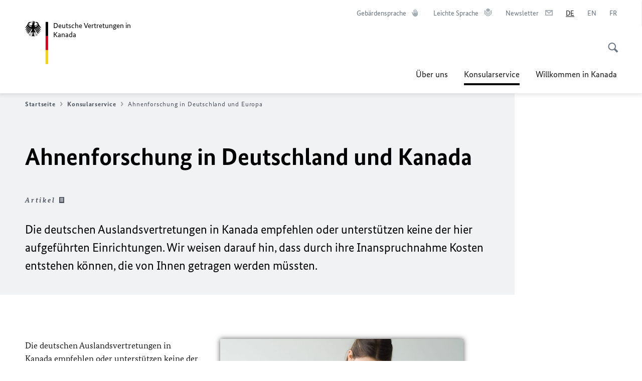

--- FILE ---
content_type: text/javascript;charset=UTF-8
request_url: https://canada.diplo.de/resource/themes/aa/js/debug/label-js-2687442-1.js
body_size: 786
content:
(function () {
  var hideDebugButtonForLabelPopup = true;
  var $ = Veams.$;

  function init() {
    if($("body.preview").length > 0 && !hideDebugButtonForLabelPopup){
      createButton();
    }
  }

  function renderValues() {
    prepareHtml();
    var values = Object.values(getValues());
    var label = values.filter(function (item) { return item.type=="label"});
    var settings = values.filter(function (item) { return item.type=="setting"});
    populateTable(".js-label-values[data-type='label']",label);
    populateTable(".js-label-values[data-type='settings']",settings);
  }

  function populateTable(table,values) {
    $(table).append("<tr><th>Key</th><th>Wert</th><th>Template</th></tr>")
    values.forEach(function (item) {
      var tr = $("<tr/>");
      tr.append($("<td/>",{"html":item.key}));
      tr.append($("<td/>",{"html":item.value}));
      tr.append($("<td/>",{"html":item.template[0],"data-template":item.template}));
      $(table).append(tr);
    });
  }

  function showTab() {
    if(!$(this).is("active")){
      $(this).siblings().removeClass("active");
      $(this).addClass("active");
      var index = $(this).index();
      $(".js-label-content .js-label-values").hide();
      var show = $(".js-label-content .js-label-values")[index];
      $(show).show();
    }
  }

  function getValues() {
    var values = {};
    $(".js-label-config").each(function (index, item) {
      var key = $(item).data("key");
      if (typeof values[key] == "undefined") {
        var value = $.extend({},$(item).data());
        value.template = [];
        values[key] = value;
      }
      values[key].template.push($(item).data("template"));
    });
    return values;
  }
  function prepareHtml() {
    close();
    $("main").prepend($("<div/>", {"class": "js-label-container"}));
    $(".js-label-container").append($("<div/>", {"class": "js-label-header"}));
    $(".js-label-header").append("<div class='js-label-header-button active'>Label</div>");
    $(".js-label-header").append("<div class='js-label-header-button'>Settings</div>");
    $(".js-label-header").append("<div class='js-label-close'></div>");
    $(".js-label-container").append($("<div/>", {"class": "js-label-content"}));
    $(".js-label-content").append($("<table/>", {"class": "js-label-values","data-type":"label"}));
    $(".js-label-content").append($("<table/>", {"class": "js-label-values","data-type":"settings"}));
    $(".js-label-content .js-label-values[data-type='settings']").hide();
    $(".js-label-header-button").on("click", showTab);
    $(".js-label-close").on("click", close);
  }

  function close() {
    $(".js-label-container").remove();
  }
  function createButton() {
    var button = $("<li/>", {"class": "metanavigation__linklist-item"});
    var a = $("<a/>", {"class": "metanavigation__link", "href": "javascript:void(0)"});
    var span = $("<span/>", {"class": "metanavigation__link-content", "html": "Debug button"});
    a.append(span);
    a.on("click", renderValues);
    button.append(a);
    $(".metanavigation__linklist").append(button);
  }

  init();
})();
